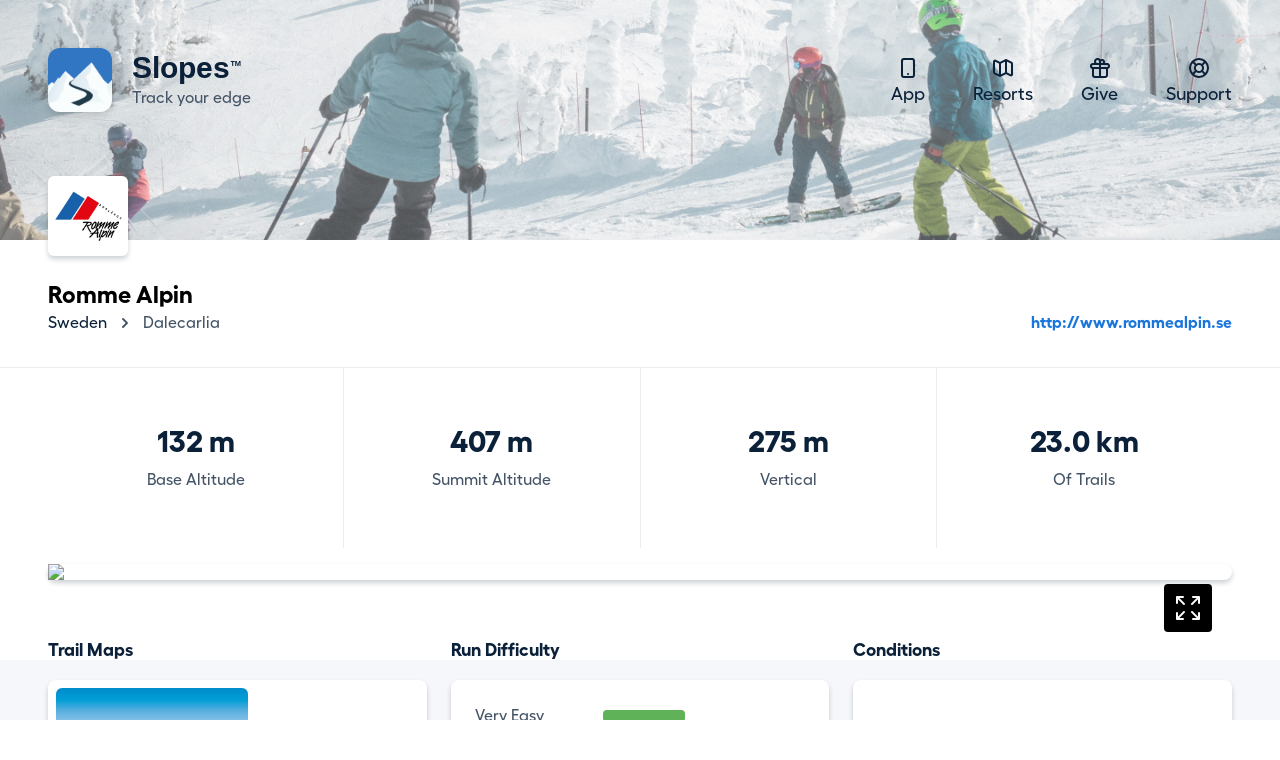

--- FILE ---
content_type: image/svg+xml
request_url: https://getslopes.com/images/conditions/wet.svg
body_size: 32
content:
<svg height="35" viewBox="0 0 35 35" width="35" xmlns="http://www.w3.org/2000/svg"><g fill="#8c8c8c" fill-rule="evenodd" transform="translate(8 8)"><path d="m6.1768 14.878c-3.422 0-4.897-2.397-3.292-5.148 1.72-2.945 3.026-5.723 3.026-5.723s.278 2.049 3.089 5.723c1.889 2.468.4 5.148-2.823 5.148m4.07-5.935c-2.805-4-4.26-8-4.26-8s-1.741 5-4.26 8c-2.04 2.428-.676 7 4.26 7 4.65 0 6.072-4.417 4.26-7"/><path d="m13.8995 19.3048c-2.443.168-3.296-2.049-2.38-3.321 1.132-1.572 1.8-4.107 1.8-4.107s.875 1.932 2.419 3.817c.997 1.217.464 3.453-1.839 3.611m2.624-4.074c-2.136-2.607-3.346-5.278-3.346-5.278s-.924 3.506-2.489 5.679c-1.267 1.759-.088 4.825 3.292 4.593 3.184-.22 3.921-3.312 2.543-4.994"/></g></svg>